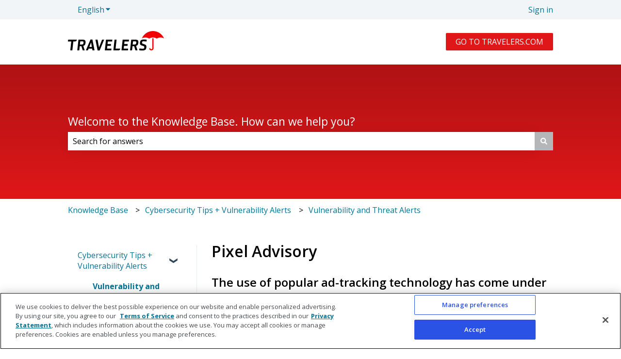

--- FILE ---
content_type: image/svg+xml
request_url: https://help.corvusinsurance.com/hubfs/Website%20and%20Email%20Imagery/2025%20Imagery/Travelers_logo_large.svg
body_size: 1075
content:
<svg width="238" height="48" viewBox="0 0 238 48" fill="none" xmlns="http://www.w3.org/2000/svg">
<path fill-rule="evenodd" clip-rule="evenodd" d="M176.479 47.2385L177.179 42.8968C177.963 43.0675 182.136 43.687 184.616 43.687C187.963 43.687 188.908 43.1118 189.198 40.4283C189.473 37.9719 189.069 37.6494 185.308 36.4535C179.335 34.5346 177.989 33.5576 178.593 28.0522C179.179 22.7672 181.935 20.8846 187.98 20.8846C190.932 20.8846 194.163 21.285 195.33 21.6089L194.762 25.921C193.366 25.6993 189.898 25.2626 187.459 25.2626C184.765 25.2626 183.851 25.9533 183.613 28.0899C183.336 30.5866 183.817 30.8432 187.443 31.9989C193.163 33.8815 194.958 34.8598 194.34 40.3974C193.698 46.189 190.993 48.0004 184.067 48.0004C180.465 48.0004 177.725 47.4938 176.479 47.2385ZM34.2893 33.1055C36.6217 33.1055 38.2163 33.0181 38.6434 29.1387C39.0583 25.3992 37.3623 25.4055 35.3097 25.4131C35.2167 25.4134 35.1228 25.4137 35.0285 25.4137H30.5447L29.6893 33.1055H34.2893ZM41.5758 47.7068H36.5839L33.3609 37.3088H29.2352L28.0811 47.7068H23.1298L26.0582 21.2104H35.819C41.6096 21.2104 44.3772 22.5878 43.6285 29.3254C43.1204 33.9198 41.3244 35.7648 38.1312 36.6678L41.5758 47.7068ZM165.003 33.1055C167.34 33.1055 168.93 33.0181 169.362 29.1387C169.775 25.3997 168.154 25.4055 166.037 25.4131C165.941 25.4134 165.844 25.4137 165.745 25.4137H161.343L160.493 33.1055H165.003ZM172.367 47.7068H167.34L164.114 37.3088H160.033L158.875 47.7068H153.924L156.853 21.2104H166.618C172.405 21.2104 175.17 22.5878 174.421 29.3254C173.92 33.9198 172.122 35.7648 168.922 36.6678L172.367 47.7068ZM73.3877 21.2117H68.1458L73.5337 47.8518H78.6661L89.7378 21.2117H84.6716L77.0148 40.574L73.3877 21.2117ZM94.2947 21.2117H110.004L109.511 25.6273H98.8677L98.1718 31.9268H106.803L106.304 36.4002H97.6799L96.9109 43.2736H107.902L107.42 47.7053H91.3596L94.2947 21.2117ZM151.339 21.2117H135.627L132.7 47.7053H148.756L149.235 43.2736H138.25L139.022 36.4002H147.645L148.138 31.9268H139.507L140.207 25.6273H150.849L151.339 21.2117ZM53.0309 39.1296L57.4187 28.0086L59.1795 39.1296H53.0309ZM44.3916 47.7055H49.4552L51.2944 43.2926H59.9593L60.7822 47.7055H65.9863L60.7133 21.0667H55.8484L44.3916 47.7055ZM129.852 43.2741H118.108L120.548 21.2122H115.49L112.558 47.7059H125.164C128.002 47.7059 129.229 46.0813 129.852 43.2741ZM-0.000488281 25.6273L0.490055 21.2117H22.2226C21.5996 24.0148 20.3712 25.6434 17.5347 25.6434H13.3536L10.9496 47.7053H5.84684L8.28874 25.6273H-0.000488281Z" fill="black"/>
<path fill-rule="evenodd" clip-rule="evenodd" d="M183.35 17.8215C183.35 17.9142 183.423 17.9881 183.516 17.9881C183.55 17.9881 183.581 17.9773 183.629 17.9478C185.74 16.7196 188.678 15.959 191.927 15.959C195.701 15.959 199.059 16.9856 201.294 18.6143C201.333 18.6143 201.369 18.6022 201.408 18.574C203.538 16.9843 206.89 15.959 210.662 15.959C214.434 15.959 217.788 16.9843 219.917 18.574C219.917 18.574 219.992 18.6143 220.031 18.6143C220.07 18.6143 220.105 18.6022 220.142 18.5726C222.269 16.9843 225.621 15.959 229.396 15.959C232.663 15.959 235.613 16.7276 237.834 17.9948C237.923 17.9948 237.997 17.9209 237.997 17.8282C237.997 17.8053 237.992 17.7838 237.978 17.7502C233.376 7.30111 222.881 0.000427246 210.674 0.000427246C198.473 0.000427246 187.981 7.29305 183.364 17.7489C183.356 17.7717 183.35 17.7946 183.35 17.8215ZM212.21 18.1593L212.213 18.1875V42.3498C212.213 45.3611 209.748 47.8081 206.721 47.8081C204.296 47.8081 202.231 46.2332 201.508 44.0577L201.502 44.0456C201.468 43.9166 201.447 43.7836 201.447 43.6451C201.447 42.8308 202.117 42.1697 202.939 42.1697C203.598 42.1697 204.152 42.5916 204.351 43.1802L204.354 43.1829C204.701 44.1531 205.631 44.8492 206.721 44.8492C208.106 44.8492 209.233 43.7271 209.233 42.3498L209.231 18.1432L209.233 18.1351C209.233 18.0625 209.289 18.0034 209.36 17.9953L209.37 17.994C209.774 17.9523 210.189 17.9308 210.613 17.9308C211.116 17.9308 211.604 17.9644 212.078 18.0182L212.083 18.0195C212.155 18.0276 212.21 18.0854 212.21 18.1593Z" fill="#F50002"/>
</svg>
